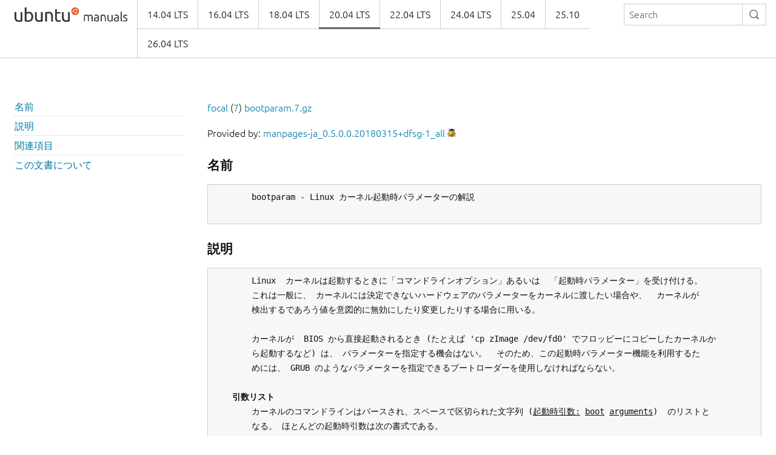

--- FILE ---
content_type: text/html
request_url: https://manpages.ubuntu.com/manpages/focal/ja/man7/bootparam.7.html
body_size: 26198
content:
<!doctype html>
<html lang="en" dir="ltr">
  <head>
    <meta charset="UTF-8" />
    <meta name="author" content="Canonical" />
    <meta name="viewport" content="width=device-width, initial-scale=1" />
    <meta name="theme-color" content="#E95420" />
    <title>Ubuntu Manpage:

       bootparam - Linux カーネル起動時パラメーターの解説
    </title>
    <link rel="stylesheet" href="https://assets.ubuntu.com/v1/vanilla-framework-version-1.8.1.min.css" />
    <link rel="stylesheet" href="/assets/css/styles.css"/>
    <link rel="icon" type="image/png" href="https://assets.ubuntu.com/v1/cb22ba5d-favicon-16x16.png" sizes="16x16" />
    <link rel="icon" type="image/png" href="https://assets.ubuntu.com/v1/49a1a858-favicon-32x32.png" sizes="32x32" />
    <link rel="apple-touch-icon" sizes="144x144" href="https://assets.ubuntu.com/v1/3361409d-apple-touch-icon-144x144-precomposed.png" />
    <link rel="apple-touch-icon" sizes="114x114" href="https://assets.ubuntu.com/v1/5fe4d3c8-apple-touch-icon-114x114-precomposed.png" />
    <link rel="apple-touch-icon" sizes="72x72" href="https://assets.ubuntu.com/v1/09460d9a-apple-touch-icon-72x72-precomposed.png" />
    <link rel="apple-touch-icon" href="https://assets.ubuntu.com/v1/cc66da65-apple-touch-icon.png" />
  </head>
  <body>
    <header id="navigation" class="p-navigation">
      <div class="row">
        <div class="p-navigation__banner">
          <div class="p-navigation__logo">
            <a class="p-navigation__link" href="/">
              <img class="p-navigation__image" src="https://assets.ubuntu.com/v1/b93fecb3-ubuntu-manuals-lockup.svg" alt="">
            </a>
          </div>
          <a href="#navigation" class="p-navigation__toggle--open" title="menu">Menu</a>
          <a href="#navigation-closed" class="p-navigation__toggle--close" title="close menu">Close menu</a>
        </div>
        <nav class="p-navigation__nav" role="menubar">
          <form class="p-search-box" method="get" action="/cgi-bin/search.py">
            <input class="p-search-box__input" name="q" placeholder="Search" required="" type="search">
            <button type="reset" class="p-search-box__reset" alt="reset"><i class="p-icon--close"></i></button>
            <button type="submit" class="p-search-box__button" alt="search"><i class="p-icon--search"></i></button>
          </form>
          <span class="u-off-screen">
            <a href="#main-content">Jump to main content</a>
          </span>
          <ul class="p-navigation__links" role="menu" id="navigation-container"></ul>
        </nav>
      </div>
    </header>
    <div id="main-content">
      <section class="p-strip is-bordered">
        <div class="row">
          <div class="col-3 u-hide--small u-hide" id="toc">
          </div>
          <div id="tableWrapper">
            <p id="distroAndSection"></p>

Provided by: <a href='https://launchpad.net/ubuntu/focal/+package/manpages-ja'>manpages-ja_0.5.0.0.20180315+dfsg-1_all</a> <a href='https://bugs.launchpad.net/ubuntu/+source/manpages-ja/+filebug-advanced' title='Report a bug in the content of this documentation'><img src='/assets/img/bug.png' alt='bug' border=0></a><br><br><pre>
</pre><h4><b>名前</b></h4><pre>
       bootparam - Linux カーネル起動時パラメーターの解説

</pre><h4><b>説明</b></h4><pre>
       Linux  カーネルは起動するときに「コマンドラインオプション」あるいは  「起動時パラメーター」を受け付ける。
       これは一般に、 カーネルには決定できないハードウェアのパラメーターをカーネルに渡したい場合や、  カーネルが
       検出するであろう値を意図的に無効にしたり変更したりする場合に用いる。

       カーネルが  BIOS から直接起動されるとき (たとえば 'cp zImage /dev/fd0' でフロッピーにコピーしたカーネルか
       ら起動するなど) は、 パラメーターを指定する機会はない。  そのため、この起動時パラメーター機能を利用するた
       めには、 GRUB のようなパラメーターを指定できるブートローダーを使用しなければならない。

   <b>引数リスト</b>
       カーネルのコマンドラインはパースされ、スペースで区切られた文字列 (<u>起動時引数:</u> <u>boot</u> <u>arguments</u>)  のリストと
       なる。 ほとんどの起動時引数は次の書式である。

           name[=value_1][,value_2]...[,value_10]

       ここで 'name' は、それに対応する値がカーネルのどの部分に渡されるものなのかを 識別するための、他と重ならな
       いキーワードである。  書式中の 10 という制限は実際に存在する。 現在のコードは、キーワードひとつあたり、コ
       ンマで区切られたパラメーターを  10  個までしか取り扱うことができない。  (しかし、事情が非常に複雑な場合に
       は、同じキーワードを再度利用して 10 個以上のパラメーターを与えることができるかもしれない。 対象となるハー
       ドウェアの設定関数がそれをサポートしていれば、だが。)

       カーネルコマンドラインの識別はほとんどがカーネルソースファイル  <u>init/main.c</u> に書かれている。 最初に、カー
       ネルは 'root=', 'nfsroot=', 'nfsaddrs=', 'ro', 'rw', 'debug', 'init' といった特別な引数があるかをチェック
       する。 これらの意味については後述する。

       カーネルは次に設定関数のリスト (配列 bootsetups に含まれている) をスキャンし、 指定された引数文字列 (例え
       ば 'foo') が 特定のデバイスやカーネルの一部に対する設定関数 ('foo_setup()')  に関連付けられているかを調べ
       る。 例えばカーネルに foo=3,4,5,6 のようなパラメーターを与えたとすると、 カーネルは配列 bootsetups を調べ
       て、 'foo' が登録されているか調べる。 登録されていたら、'foo' に対応する設定関数 ('foo_setup()') をコール
       し、 カーネルコマンドラインに与えられた引数である 3, 4, 5, 6 を設定関数に渡す。

       'foo=bar'  という形式の引数のうち、 上記のように設定関数に受け入れられなかったものは、 環境変数と解釈され
       て設定される。 (あまり役に立たない?) 例としては、'TERM=VT100' がある。

       カーネルによって処理されず、環境変数としても解釈されなかった 残りの引数は、プロセス 1  に渡されることにな
       る。 通常このプロセス 1 は <b><a href="../man1/init.1.html">init</a></b>(1) プログラムである。 <u>init</u> プロセスに渡される引数で最もよく使われるのは、
       'single'  というキーワードである。 これを指定すると init はシングルユーザーモードでコンピュータを起動し、
       通常使われるデーモンは一切起動しない。 システムにインストールされている <b><a href="../man1/init.1.html">init</a></b>(1) が どんな引数を受け付ける
       かは、 マニュアルページで調べること。

   <b>一般的な、デバイス固有ではない起動時引き数</b>
       <b>'init=...'</b>
              カーネルが実行する初期コマンドを設定する。  この指定がなされなかったり、指定したコマンドが見つから
              なかった場合には、 カーネルは <u><a href="file:/sbin/init">/sbin/init</a></u>, <u><a href="file:/etc/init">/etc/init</a></u>, <u>/bin/init</u>, <u><a href="file:/bin/sh">/bin/sh</a></u> の順で実行を試み、すべてに
              失敗したら panic を起こす。

       <b>'nfsaddrs=...'</b>
              nfs  のブートアドレスを指定した文字列に設定する。 このブートアドレスはネットワークブートの場合に用
              いられる。

       <b>'nfsroot=...'</b>
              nfs    ルートの名前を設定する。    この文字列の先頭が     '/'、','、数字のいずれでもでないときは、
              '/tftpboot/' が先頭に付加される。 この名前はネットワークブートの場合に用いられる。

       <b>'no387'</b>
              (カーネルのコンパイル時に <b>CONFIG_BUGi386</b> が指定されたときのみ有効。)  一部の i387 コプロセッサチッ
              プには、  32 ビットプロテクトモードでの使用時に生じるバグがある。 例えば初期の ULSI-387 チップは、
              浮動小数点演算を行なうと確実にロックアップしてしまう。 この起動時引数 'no387' を指定すると、 Linux
              はコプロセッサがあってもそれを無視するようになる。  なおもちろん、カーネルコンパイル時に浮動小数点
              演算をエミュレートする (kernel math emulation) 指定をしなければならない!

       <b>'no-hlt'</b>
              (カーネルのコンパイル時に <b>CONFIG_BUGi386</b> が指定されたときのみ有効。)  初期の i486DX-100 チップの一
              部では   'hlt'  命令に問題があって、  この命令を使うとオペレーティングモードに正しく戻って来ない。
              'no-hlt' を指定すれば、Linux はアイドリング時に CPU を停止 (halt) するかわりに無限ループを実行する
              ようになる。 これによって、そのようなバグのあるチップでも Linux を使用できる。

       <b>'root=...'</b>
              起動時にルートファイルシステムとして使われるデバイスをカーネルに指定する。  デフォルトはコンパイル
              時に決定され、  通常はカーネルを構築したシステムのルートデバイスになる。 この値を無効にして、 例え
              ば 2 番目のフロッピーディスクドライブをルートデバイスに指定する場合は、 'root=/dev/fd1' とする。

              ルートデバイスの指定にはシンボル形式と数値形式を用いることができる。          シンボル形式の場合は
              <u>/dev/XXYN</u>  という書式で指定する。 XX にはデバイスタイプを指定する。 Y にはドライブレターもしくはド
              ライブ番号、 N には (フロッピーディスクを除く) ディスクの パーティション番号を 10 進数の数値で指定
              する。 (ST-506 互換ハードディスクではデバイスタイプが 'hd' で Y の範囲は 'a' から 'd'、 SCSI  ディ
              スクは 'sd' で Y は 'a' から 'e'、 Atari ACSI ディスクは 'ad' で Y は 'a' から 'e'、 Syquest EZ135
              パラレルポートリムーバブルディスクは  'ez'  で  Y  は 'a' のみ、 XT ディスクは 'xt' で Y は 'a' か
              'b'、 フロッピーディスクは 'fd' で Y にはドライブ番号を指定する。 fd0 は DOS の 'A:'、fd1 は  'B:'
              に対応している。  パーティションは存在しないので N は指定しない。)  最新のカーネルでは、他にも次の
              ような多くのデバイスタイプを指定できる (ほとんどは CD-ROM  だが):  nfs,  ram,  scd,  mcd,  cdu535,
              aztcd, cm206cd, gscd, sbpcd, sonycd, bpcd。 (nfs はネットワークブートに、ram は RAM ディスクを使用
              する場合に用いる。)

              なお、これらはファイルシステム上でのデバイスの指定方法とは全く関係ない。  '<a href="file:/dev/">/dev/</a>' を用いるのは単に
              慣習に過ぎない。

              扱いにくいし移植性も良くないが、 上記のデバイスを major/minor 番号の数値で指定してもよい。 (例えば
              <u>/dev/sda3</u> は major 番号 8、minor 番号 3 なので、 'root=0x803' と記述できる。)

       <b>'rootdelay='</b>
              このパラメーターは root ファイルシステムのマウントを行う前に停止する遅延時間 (秒単位) を指定する。

       <b>'rootflags=...'</b>
              このパラメーターは root ファイルシステムのマウントオプション文字列を指定する (<b><a href="../man5/fstab.5.html">fstab</a></b>(5) も参照)。

       <b>'rootfstype=...'</b>
              'rootfstype' オプションが指定されると、 カーネルは、  指定されたタイプであるとみなしてルートファイ
              ルシステムをマウントする。  このオプションは、 例えば、ext3 ファイルシステムを ext2 としてマウント
              し、 ルートファイルシステムのジャーナルを削除する場合に便利である。 こうすると、  別のメディアから
              マシンを起動することなく ext3 から ext2 へ戻すことができる。

       <b>'ro'</b> と <b>'rw'</b>
              'ro'  オプションは、 ルートファイルシステムを 「読み出し専用」でマウントするようカーネルに指示し、
              fsck   プログラムがファイルシステムの矛盾を検査できるようにする。   ファイルシステムが「読み書き可
              能」として再マウントされる (つまり 'mount -w -n -o remount /') までの間は、 いかなるプロセスもこの
              ファイルシステム上のファイルに書き込むことはできない。 (<b><a href="../man8/mount.8.html">mount</a></b>(8) も参照。)

              rw  オプションはルートファイルシステムを 「読み書き可能」でマウントするようカーネルに指示する。 こ
              ちらがデフォルトである。

       <b>'resume=...'</b>
              このオプションは、  マシンを休止状態  (ハイバネーション)  から再起動する際の、ディスク上に保存した
              データの起動位置をカーネルに指示する。  通常は、スワップパーティションやスワップファイルと同じであ
              る。例えば、

                  resume=/dev/hda2

       <b>'reserve=...'</b>
              デバイスの自動検出から I/O ポートを保護するために用いる。 コマンドの形式は以下の通り。

                  <b>reserve=</b><u>iobase,extent[,iobase,extent]...</u>

              機種によっては、 デバイスドライバによるデバイスの自動検出を、 特定の範囲に対しては禁止しなければな
              らないことがある。 ハードウェアが検出動作によって深刻な問題を引き起こす場合や、 誤認識される可能性
              がある場合、 また単にカーネルにハードウェアを初期化させたくない場合などがありうるだろう。

              この起動時引数 reserve は、自動検出の対象外とする  I/O  ポートの範囲を指定する。  デバイスドライバ
              は、  他の起動時引数によって明示的に指定されない限り、  予約された範囲に対して自動検出動作を行わな
              い。

              例えばブート時のコマンドラインに

                  reserve=0x300,32  blah=0x300

              と指定すると、'blah' を除くすべてのデバイスドライバは 0x300 から 0x31f  の範囲を自動検出の対象外と
              する。

       <b>'mem=...'</b>
              搭載されているメモリーの量を返す BIOS コールは PC の仕様で定義されているが、これは最大 64MB までし
              か返すことができない。  Linux  は搭載メモリーの量を調べるために、 起動時にこの BIOS コールを使用す
              る。 もし 64MB 以上の RAM を搭載している場合は、 この起動時引数を用いて 実際のメモリー容量を Linux
              に知らせることができる。 値は 10 進数または 16 進数 (先頭に 0x を付加) の数値で指定し、 1024  倍を
              表す  'k' または 1048576 倍を表す 'M' を末尾に付加できる。 以下は Linus による 'mem=' パラメーター
              の解説である。

                   カーネルは 'mem=xx' パラメーターとして どんな値を指定してもそれをそのまま受け入れる。  だから
                   それが嘘だとわかったら、  遅かれ早かれひどいクラッシュをするだろう。 パラメーターはアクセスし
                   うる最も高位の RAM アドレスを指示する。 だから例えば 'mem=0x1000000' っていうのは 16MB のメモ
                   リーがある、という意味になる。 96MB のマシンなら 'mem=0x6000000' だ。

                   <b>注意</b>: マシンによってはメモリーの最上位の領域を BIOS のキャッシュやら何やらの ために使っている
                   ことがあるから、 実際には 96MB をフルにアドレスすることはできないかもしれない。  逆の場合もあ
                   る。 いくつかのチップセットでは、 BIOS 領域に入っている物理メモリーを最上位のメモリーのさらに
                   上にマップする。  よって最上位のメモリーはたとえば  96MB + 384kB なんて値になるかもしれない。
                   linux に実際より多いメモリーを教えてしまったとしたら、 まずいことが起きるだろう。  すぐにでは
                   ないかもしれないけど、ゆくゆくは確実にね。

              また、起動時引数に  'mem=nopentium' を指定すると、 pentium とそれ以降の CPU を使った IA32 システム
              用に設定されたカーネルで 4MB のページテーブルを無効にすることができる。

       <b>'panic=N'</b>
              デフォルトでは、カーネルはパニックの後リブートしない。 このオプションを用いて (N を 0 より大きな値
              とすれば)  N  秒後にリブートするようになる。  この値は、起動後に以下のようにして設定することもでき
              る。

                  echo N &gt; <a href="file:/proc/sys/kernel/panic">/proc/sys/kernel/panic</a>

       <b>'reboot=[warm|cold][,[bios|hard]]'</b>
              (カーネルコンパイル時に  <b>CONFIG_BUGi386</b>  が指定されたときのみ有効。)  カーネルバージョン 2.0.22 か
              ら、 リブートのデフォルトはコールドブートになった。 以前のデフォルトであるウォームブートをするには
              'reboot=warm' と指定しなければならない。 (ある種のハードウェアをリセットするにはコールドブートが必
              要になるが、 ディスクキャッシュにある書き込んでいないデータは破壊される。 ウォームブートでは、より
              素早くリブートできる。)  デフォルトではリブートは 'hard' で行われる。 すなわちリセットラインに low
              を出力するようキーボードコントローラーに要求して、 リブートを行う。 しかし一部のマザーボードではこ
              れができない。 'reboot=bios' オプションを指定すると、 代わりに BIOS を経由するようになる。

       <b>'nosmp'</b> と <b>'maxcpus=N'</b>
              (カーネルのコンパイル時に __SMP__ が指定されたときのみ有効。)  コマンドラインオプションに  'nosmp'
              または   'maxcpus=0'   を指定すると、   SMP   (Symmetric  Multi  Processing)  を完全に無効にする。
              'maxcpus=N' オプションは、 SMP モードで有効にする CPU の最大数を N に制限する。

   <b>カーネル開発者用の起動時引数</b>
       <b>'debug'</b>
              カーネルが出力するメッセージはカーネルログデーモン klogd  に渡され、  ディスクに記録できるようにな
              る。  プライオリティが <u>console_loglevel</u> のメッセージはコンソールにも表示される。 (これらのレベルに
              ついては、<u>&lt;linux/kernel.h&gt;</u> を参照。)  デフォルトではこの変数は、  デバッグメッセージよりも重要なあ
              らゆるメッセージを記録するよう設定されている (デバッグメッセージは含まない)。 この起動時引数を指定
              すると、  カーネルはプライオリティが  DEBUG のメッセージも出力するようになる。 <u>console_loglevel</u> も
              klogd にオプションを渡せば実行時に設定できる。 <b><a href="../man8/klogd.8.html">klogd</a></b>(8)  を参照。

       <b>'profile=N'</b>
              カーネルがどこで CPU サイクルを消費しているか調べたい場合には、 カーネルのプロファイリング機能を有
              効にすればこれを実現できる。 カーネルプロファイリングは、変数 <u>prof_shift</u> を 0 以外の値にセットする
              と有効になる。 この値はコンパイル時に <b>CONFIG_PROFILE</b> で指定するか、 この 'prifile=N'  オプションで
              指定できる。   <u>prof_shift</u>   の値は   N   が指定されれば   N   となり、N   が指定されなかった場合は
              <b>CONFIG_PROFILE_SHIFT</b> の値が用いられる。 どちらも指定されなければデフォルト値の 2 が用いられる。 こ
              の変数が重要なのは、 カーネルプロファイリングの粒度を決定するところにある。 すなわち、各クロックの
              割込みごとに、システムがカーネルコードを実行していれば、  以下のようにカウンターの値がインクリメン
              トされる。

                  profile[address &gt;&gt; prof_shift]++;

              生のプロファイリング情報は、  <u>/proc/profile</u> から見ることができるが、readprofile.c のような情報を加
              工するツールを使ったほうが良いだろう。 <u>/proc/profile</u> に任意のデータを書込むと、 カウンターはリセッ
              トされる。

       <b>'swap=N1,N2,N3,N4,N5,N6,N7,N8'</b>
              カーネルのスワップアルゴリズムをコントロールする     次の     8     つのパラメーターをセットする。
              max_page_age,  page_advance,  page_decline,  page_initial_age, age_cluster_fract, age_cluster_min,
              pageout_weight, bufferout_weight.  これはカーネルをチューンする人のためのオプションである。

       <b>'buff=N1,N2,N3,N4,N5,N6'</b>
              カーネルのバッファーメモリー管理をコントロールする    次の    6     つのパラメーターをセットする。
              max_buff_age, buff_advance, buff_decline, buff_initial_age, bufferout_weight, buffermem_grace.  こ
              れはカーネルをチューンする人のためのオプションである。

   <b>RAM</b> <b>ディスク関連の起動時引数</b>
       (カーネルのコンパイル時に  <b>CONFIG_BLK_DEV_RAM</b> オプションが指定されたときのみ有効。)  一般的には、Linux で
       RAM  ディスクを使用するのはあまり良い考えではない。  システムに任せておけばもっと効率的にメモリーを使用す
       る。 しかしブート時 (またはブートフロッピーの作成中) には、 フロッピーの内容を RAM ディスクにロードすると
       便利かもしれない。  メインディスクがアクセス可能になる前に、  (ファイルシステムやハードウェアに関する) モ
       ジュールをいくつかロードしなければならないシステムもあるだろう。

       Linux のバージョン 1.3.48 において、 RAM ディスクの取り扱いが根底から変化した。  それ以前までは、メモリー
       は静的に割り当てられ、 'ramdisk=N' パラメーターでそのサイズを指定していた (この値はコンパイル時にカーネル
       イメージに指定することもできた)。  現在は RAM ディスクはバッファーキャッシュを使用しており、 動的に拡張さ
       れる。        新しい        RAM        ディスクの動作に関する多くの情報が、        カーネルソースファイル
       <u>Documentation/blockdev/ramdisk.txt</u> (古いカーネルでは <u>Documentation/ramdisk.txt</u>) にある。

       4 つのパラメーターがある。論理値をとるものが 2 つ、整数値をとるものが 2 つ。

       <b>'load_ramdisk=N'</b>
              N=1 なら RAM ディスクをロードする。N=0 ならロードしない (デフォルト)。

       <b>'prompt_ramdisk=N'</b>
              N=1 ならフロッピー挿入を促すプロンプトを出す (デフォルト)。 N=0  ならプロンプトを出さない。  (従っ
              て、このパラメーターを指定する必要はまず無いであろう。)

       <b>'ramdisk_size=N'</b> もしくは (古い形式の) <b>'ramdisk=N'</b>
              ラムディスクの最大サイズを N kB (キロバイト) にセットする。 省略時は 4096 (4 MB)。

       <b>'ramdisk_start=N'</b>
              開始ブロック番号  (フロッピー先頭からのオフセットで指定した RAM ディスクの開始点)  を N にセットす
              る。 これはカーネルイメージのあとに RAM ディスクイメージを置く場合に必要となる。

       <b>'noinitrd'</b>
              (カーネルのコンパイル時に <b>CONFIG_BLK_DEV_RAM</b> と  <b>CONFIG_BLK_DEV_INITRD</b>  が指定されているときのみ有
              効。)   最近は  initrd を使用するようにカーネルをコンパイルできる。 このオプションが指定されると、
              ブートプロセスはカーネルと RAM ディスクをロードし、 カーネルは initrd を「普通の」 RAM  ディスクに
              変換し、  この  RAM ディスクがルートデバイスとして「読み書き可能」でマウントされる。 次に <u>/linuxrc</u>
              が実行される。  その後「真の」ルートファイルシステムがマウントされ、   initrd   ファイルシステムは
              <u>/initrd</u>  に移される。  最後に通常のブートシーケンス  (具体的には <u><a href="file:/sbin/init">/sbin/init</a></u> の呼び出し) が実行され
              る。

              initrd に関する詳細な解説はカーネルソースファイル <u>Documentation/initrd.txt</u> を参照。

              'noinitrd' オプションを用いると、 カーネルは (initrd 動作を行うようにコンパイルされている場合でも)
              上記の動作を行なわず、代わりに initrd のデータを <u>/dev/initrd</u> に残す。  (このデバイスは一度しか使え
              ない。   データは、そのデータを使った最後のプロセスが  <u>/dev/initrd</u>  をクローズするとすぐに解放され
              る。)

   <b>SCSI</b> <b>デバイス用の起動時引数</b>
       この節における用語：

       <u>iobase</u> -- SCSI ホストアダプターが占有する I/O ポートの先頭アドレス。 16 進表記で指定し、通常  0x200  から
       0x3ff の範囲に位置する。

       <u>irq</u>  --  カードが利用するハードウェア割り込み。有効な値はカードに よって異なるが、通常は 5, 7, 9, 10, 11,
       12, 15 である。 これ以外の値は通常、IDE ハードディスク、フロッピー、 シリアルポートといった一般的な周辺機
       器によって使用される。

       <u>scsi-id</u> -- SCSI バス上のホストアダプターが自分自身を識別するために使用する ID 番号。 この値を変更できるホ
       ストアダプターもごく希に存在するが、 ほとんどはアダプター内部で固定されている。  よく使われるデフォルト値
       は 7 であるが、Seagate もしくは Future Domain 製の TMC-950 ボードでは 6 が使われる。

       <u>parity</u>  -- SCSI ホストアダプターが取り付けられたデバイスとの通信に際して パリティ値を必要とするかどうか。
       1 を指定するとパリティチェックが有効になり、 0 でパリティチェックが無効になる。  しかし、すべてのデバイス
       がこの起動時引数によるパリティの選択を サポートするわけではない。

       <b>'max_scsi_luns=...'</b>
              SCSI デバイスは複数の「サブデバイス」を自分自身の内部に持つことができる。 最もよくある例として、一
              時に  1  枚以上のディスクを扱うことができる (チェンジャー機能付の) SCSI CD-ROM がある。 それぞれの
              CD はそのデバイスの 「論理ユニット番号 (LUN)」によって特定される。 しかしほとんどのデバイス  (例え
              ばハードディスクやテープドライブ) は、 LUN 番号 0 が割り当てられた、ただひとつのデバイスからなる。

              設計が不十分な  SCSI  デバイスでは  0  以外の LUN 番号への自動検出を 扱えないことがある。 したがっ
              て、コンパイル時に <b>CONFIG_SCSI_MULTI_LUN</b> オプションが指定されていないと、 最近のカーネルではデフォ
              ルトでは LUN 番号 0 のみを検出する。

              起動時に調べる LUN 番号を指定する場合、起動時引数として 'max_scsi_luns=n' を指定する。n は 1  から
              8 の間で指定する。 n=1 以上の値を使用しないようにすれば、 このようないかれた機械にひどい目にあわさ
              れずにすむだろう。

       <b>SCSI</b> <b>テープドライブの設定</b>
              SCSI テープドライバの起動時設定の一部は以下のようにして行なうことができる。

                  <b>st=</b><u>buf_size[,write_threshold[,max_bufs]]</u>

              最初の 2 つの数字は kB 単位で指定する。 <u>buf_size</u> のデフォルトは 32kB である。上限は 16384kB まで指
              定できる。 <u>write_threshold</u> はデータ書き出しの閾値で、 バッファーのデータのサイズがこの値を越えると
              データはテープに書き出される。  デフォルト値は 30kB である。 バッファー数の最大値 (<u>max_bufs</u>)  は検
              出されたドライブの数によって変化するが、デフォルトは 2 である。 使用例を以下に示す。

                  st=32,30,2

              詳細は     Linux      カーネルソース内の      <u>Documentation/scsi/st.txt</u>      (古いカーネルの場合は
              <u>drivers/scsi/README.st</u>) に書かれている。

       <b>Adaptec</b> <b>aha151x,</b> <b>aha152x,</b> <b>aic6260,</b> <b>aic6360,</b> <b>SB16-SCSI</b> <b>の設定</b>
              aha     に続く番号はカードを表し、     aic    に続く番号はカードに搭載されている実際のチップを表す
              (Soundblaster-16 SCSI も後者に含まれる)。

              SCSI ホストの検出コードは、 インストールされている BIOS を探す。  見つからないと、カードは検出でき
              ない。 この場合は以下のように起動時引数を指定することになる。

                  <b>aha152x=</b><u>iobase[,irq[,scsi-id[,reconnect[,parity]]]]</u>

              もしドライバのコンパイル時にデバッグオプションを指定していた場合は、  6 番目の値でデバッグレベルを
              指定できる。

              すべてのパラメーターは、このセクションの最初で説明した通りである。 <u>reconnect</u> に 0 以外の値を指定す
              ると、デバイスを切断したり接続したりできる。 以下に例を示す。

                  aha152x=0x340,11,7,1

              パラメーターは必ず上記の順番どおりに指定されなければならない。 例えば、パリティ (parity)  を設定し
              たい場合には、 iobase, irq, scsi-id, reconnect も同時に指定する必要がある。

       <b>Adaptec</b> <b>aha154x</b> <b>の設定</b>
              aha1542  シリーズのカードは  i82077  フロッピーディスクコントローラーをボードに搭載している。 一方
              aha1540 シリーズのカードは搭載していない。 これらは共にバスマスタカードであり、 他のデバイスとバス
              を共有する際に、 どのくらい「フェアに」振る舞うかを指定するパラメーターがある。 起動時引数は以下の
              ようにして指定する。

                  <b>aha1542=</b><u>iobase[,buson,busoff[,dmaspeed]]</u>

              有効な iobase の値は次の通り。 0x130, 0x134, 0x230, 0x234, 0x330, 0x334。 クローンカードの中には他
              の値を指定できるものもある。

              <u>buson</u>, <u>busoff</u> 値はカードがISA バスを占有する時間をマイクロ秒単位で指定する。 省略時はそれぞれ 11us
              on と 4us off になっているので、 他のカード (例えば ISA LANCE イーサネットカード) も ISA  バスにア
              クセスできる。

              <u>dmaspeed</u>  値は  DMA  (Direct  Memory  Access) 転送速度を MB/s 単位で設定する。 省略時は 5MB/s であ
              る。新しいリビジョンのカードでは、 この値を使ったソフトウェアによる設定ができる。 古いカードはジャ
              ンパ設定を必要とする。 マザーボードが対応していれば最大 10MB/s まで指定可能である。 5MB/s 以上の値
              を使う場合は注意して実験してからにすること。

       <b>Adaptec</b> <b>aha274x,</b> <b>aha284x,</b> <b>aic7xxx</b> <b>の設定</b>
              これらのボードは以下の形式で指定する。

                  <b>aic7xxx=</b><u>extended,no_reset</u>

              <u>extended</u> 値が 0 以外の時は、大容量ディスク用の拡張変換が有効になる。 <u>no_reset</u> 値を 0  以外の値にす
              ると、ホストアダプターの検出時に、 ドライバによる SCSI バスの初期化を行わない。

       <b>AdvanSys</b> <b>SCSI</b> <b>ホストアダプターの設定</b> <b>('advansys=')</b>
              AdvanSys ドライバはカードの検出先として 4 つの I/O アドレスを受け付ける。 EISA や PCI カードではこ
              れらを指定しても全く効果が無い。  ISA 及び VLB カードの検出に対してのみ用いられる。 さらに、デバッ
              グオプション付きでドライバがコンパイルされている場合、  デバッグ情報の出力レベルとして  0xdeb[0-f]
              パラメーターを追加できる。 0-f によりデバッグメッセージの情報のレベルを 16 段階で指定する。

       <b>AM53C974</b>
              構文は以下の通り。

                  <b>AM53C974=</b><u>host-scsi-id,target-scsi-id,max-rate,max-offset</u>

       <b>BusLogic</b> <b>SCSI</b> <b>ホストアダプターの設定</b> <b>('BusLogic=')</b>

              構文は以下の通り。
                  <b>BusLogic=</b><u>N1,N2,N3,N4,N5,S1,S2,...</u>

              Buslogic                    のコマンドラインパラメーターに関する詳細な議論はカーネルソースファイル
              <u>drivers/scsi/BusLogic.c</u> を参照すること。 以下はこれを非常におおざっぱに要約したものである。

              パラメーター N1 から N5 までは整数である。 パラメーター S1 以降は文字列である。 N1  はホストアダプ
              ターが存在する  I/O アドレス。 N2 はタグキューイングをサポートするデバイスに対して使用するキューの
              深さ。 N3 はバス安定時間 (BST)  を秒単位で指定する。  これはホストアダプターのハードリセットにより
              SCSI  バスをリセットしてから SCSI コマンドの発行を開始するまでの待ち時間である。 N4 はローカルオプ
              ション (ひとつのホストアダプター用)。 N5 はグローバルオプション (すべてのホストアダプター用)。

              文字列オプションは以下の動作を制御する:  タグキューイング  (TQ:Default,   TQ:Enable,   TQ:Disable,
              TQ:&lt;Per-Target-Spec&gt;)、   エラー復帰   (ER:Default,   ER:HardReset,   ER:BusDeviceReset,  ER:None,
              ER:&lt;Per-Target-Spec&gt;)、 ホストアダプターの検出 (NoProbe, NoProbeISA, NoSortPCI)。

       <b>EATA/DMA</b> <b>の設定</b>
              検出対象にする I/O ポートのデフォルトのリストは以下のようにして変更できる。

                  <b>eata=</b><u>iobase,iobase,...</u><b>.</b>

       <b>Future</b> <b>Domain</b> <b>TMC-16x0</b> <b>の設定</b>
              構文は以下の通り。

                  <b>fdomain=</b><u>iobase,irq[,adapter_id]</u>

       <b>Great</b> <b>Valley</b> <b>Products</b> <b>(GVP)</b> <b>SCSI</b> <b>コントローラーの設定</b>
              構文は以下の通り。

                  <b>gvp11=</b><u>dma_transfer_bitmask</u>

       <b>Future</b> <b>Domain</b> <b>製</b> <b>TMC-8xx,</b> <b>TMC-950</b> <b>の設定</b>
              構文は以下の通り。

                  <b>tmc8xx=</b><u>mem_base,irq</u>

              <u>mem_base</u>  にはカードが使用するメモリーマップ  I/O  の領域を指定する。  通常は次の値のどれかである:
              0xc8000, 0xca000, 0xcc000, 0xce000, 0xdc000, 0xde000。

       <b>IN2000</b> <b>の設定</b>
              構文は以下の通り。

                  <b>in2000=</b><u>S</u>

              S はコンマ区切りの文字列で、各項目は keyword[:value] 形式で指定する。 指定できるキーワードは以下の
              通り。 ioport:addr, noreset, nosync:x, period:ns, disconnect:x, debug:x, proc:x。 これらのパラメー
              ターの機能についてはカーネルソースファイル <u>drivers/scsi/in2000.c</u> を参照。

       <b>NCR5380</b> <b>および</b> <b>NCR53C400</b> <b>の設定</b>
              この起動時引数は以下の書式で指定する。

                  <b>ncr5380=</b><u>iobase,irq,dma</u>

              または

                  <b>ncr53c400=</b><u>iobase,irq</u>

              カードが  IRQ を使用しない場合は、 255 (0xff) を指定すれば無効にできる。 IRQ に 254 を指定すると自
              動検出する。 詳細は Linux カーネルソース内の <u>Documentation/scsi/g_NCR5380.txt</u>  (古いカーネルの場合
              は <u>drivers/scsi/README.g_NCR5380</u>)  に書かれている。

       <b>NCR53C8xx</b> <b>の設定</b>
              構文は以下の通り。

                  <b>ncr53c8xx=</b><u>S</u>

              S はコンマ区切りの文字列で、各項目は keyword[:value] 形式で指定する。 指定できるキーワードは以下の
              通り。  mpar  (master_parity), spar (scsi_parity), disc (disconnection), specf (special_features),
              ultra  (ultra_scsi),  fsn  (force_sync_nego),  tags  (default_tags),  sync  (default_sync),   verb
              (verbose), debug (debug), burst (burst_max)。 これらのオプションの機能についてはカーネルソースファ
              イル <u>drivers/scsi/ncr53c8xx.c</u> を参照すること。

       <b>NCR53c406a</b> <b>の設定</b>
              構文は以下の通り。

                  <b>ncr53c406a=</b><u>iobase[,irq[,fastpio]]</u>

              割り込み無しで動作するモードには irq に 0 を指定する。 高速 PIO モードは fastpio に 1 を指定し、低
              速モードは 0 を指定する。

       <b>Pro</b> <b>Audio</b> <b>Spectrum</b> <b>の設定</b>
              PAS16  は  NC5380 SCSI チップを使用しており、 最近のモデルはジャンパレスの設定をサポートしている。
              起動時引数の書式は以下の通り。

                  <b>pas16=</b><u>iobase,irq</u>

              唯一の違いとして、 IRQ に 255 を指定すれば割り込みを使用しないようドライバに指示できる (パフォーマ
              ンスは低下する)。 通常 iobase は 0x388 である。

       <b>Seagate</b> <b>製</b> <b>ST-0x</b> <b>の設定</b>
              カードが起動時に認識されない場合は以下のような指定が必要になるだろう。

                  <b>st0x=</b><u>mem_base,irq</u>

              <u>mem_base</u>  にはカードが使用するメモリーマップ  I/O  の領域を指定する。  通常は次の値のどれかである:
              0xc8000, 0xca000, 0xcc000, 0xce000, 0xdc000, 0xde000。

       <b>Trantor</b> <b>製</b> <b>T128</b> <b>の設定</b>
              このカードも NCR5380 チップを利用しており、 以下のオプションを受け付ける。

                  <b>t128=</b><u>mem_base,irq</u>

              有効な <u>mem_base</u> の値は次の通りである: 0xcc000, 0xc8000, 0xdc000, 0xd8000。

       <b>UltraStor</b> <b>製</b> <b>14F/34F</b> <b>の設定</b>
              検出対象にする I/O ポートのデフォルトのリストは以下のようにして変更できる。

                  <b>eata=</b><u>iobase,iobase,...</u><b>.</b>

       <b>WD7000</b> <b>の設定</b>
              構文は以下の通り。

                  <b>wd7000=</b><u>irq,dma,iobase</u>

       <b>Commodore</b> <b>Amiga</b> <b>製</b> <b>A2091/590</b> <b>SCSI</b> <b>コントローラーの設定</b>
              構文は以下の通り。

                  <b>wd33c93=</b><u>S</u>

              S はコンマ区切りの文字列で、各項目は keyword[:value] 形式で指定する。 認識されるオプションは以下の
              通り。  nosync:bitmask,  nodma:x, period:ns, disconnect:x, debug:x, clock:x, next。 詳細はカーネル
              ソースファイル <u>drivers/scsi/wd33c93.c</u> を参照。

   <b>ハードディスク</b>
       <b>IDE</b> <b>Disk/CD-ROM</b> <b>ドライバのパラメーター</b>
              IDE ドライバは、 ディスクのジオメトリ指定からバグのあるコントローラーチップのサポートまで、 数多く
              のパラメーターを受け付ける。 ドライブを特定するには 'hdX=' を使う。 ここで X には 'a' から 'h'  の
              文字を指定する。

              あるドライブに特有なものではないオプションは、hd=   を前に付けて指定する。  ドライブ特有でないオプ
              ションに対してドライブ指定 ('hdX=') を前置しても問題はない。  そのオプションは期待通りそのドライブ
              に適用される。

              'hd='  は、(a,  ...,  h) のシーケンスにおいて、 まだ指定されていない次のドライブを指すためにも使え
              る。 これ以降では簡単のために 'hd=' を使って説明する。 さらに詳しい情報を得るには、Linux  カーネル
              ソース内の <u>Documentation/ide.txt</u> (古いカーネルの場合は <u>drivers/block/README.ide</u>) を参照のこと。

       <b>'hd=cyls,heads,sects[,wpcom[,irq]]'</b> <b>オプション</b>
              これらのオプションはディスクの物理的なジオメトリを指定するために使う。 最初の 3 つの値以降は省略で
              きる。  シリンダ  (cyls)、ヘッド (heads)、セクタ (sects) の各値は fdisk で用いられるものと同じであ
              る。 書き込み補正 (wpcom) 値は IDE ディスクでは無視される。 IRQ 値には、そのドライブが接続されてい
              るインターフェースが用いる  IRQ  を指定する  (本来の意味では「ドライブに特有」のパラメーターではな
              い)。

       <b>'hd=serialize'</b> <b>オプション</b>
              デュアル  IDE  インターフェースである  CMD-640 チップには設計上の問題があって、 セカンダリインター
              フェース上のドライブと プライマリインターフェース上のドライブを 同時に使用するとデータが破壊される
              ことがある。 このオプションを使用すると、 ドライバは両方のインターフェースが  同時に使用されること
              が絶対にないようにする。

       <b>'hd=dtc2278'</b> <b>オプション</b>
              このオプションは、DTC-2278D IDE インターフェースが使われている ことをドライバに伝える。 するとドラ
              イバは、DTC 特有の機能 (2 番目のインターフェースと高速転送モード)  を使用可能にするよう試みる。

       <b>'hd=noprobe'</b> <b>オプション</b>
              このドライブの自動検出をしない。 例えば

                  hdb=noprobe hdb=1166,7,17

              とすると自動検出が無効になる。 しかしドライブのジオメトリを指定しているので、 このドライブは正しい
              ブロックデバイスとして登録され、使用可能になる。

       <b>'hd=nowerr'</b> <b>オプション</b>
              ドライブによっては、書き込みエラー  (<b>WRERR_STAT</b>)   ビットがクリアできなくなることがある。 このオプ
              ションを指定すると、 このような壊れたデバイスに対する回避機能が有効になる。

       <b>'hd=cdrom'</b> <b>オプション</b>
              このオプションは、通常の IDE ハードディスクの代わりに、 ATAPI  互換の  CDROM  が続されていることを
              IDE  ドライバに伝える。 CD-ROM はたいてい自動的に認識されるが、 うまく行かない場合に試してみると良
              い。

       <b>スタンダード</b> <b>ST-506</b> <b>ディスクドライバのオプション</b> <b>('hd=')</b>
              スタンダードディスクドライバは IDE ドライバと同様のジオメトリ指定を引数にとることができる。 ただし
              受け付ける値はちょうど 3 つ (C/H/S) に限られる。  それ以上の値やそれ以下の値を指定すると、ドライバ
              は黙ってその指定を無視する。   また引数として受け入れられるのは  'hd='  の形式だけである。  つまり
              'hda=' のような指定はここでは正しくない。 書式は次の通り。

                  hd=cyls,heads,sects

              2 台のディスクが接続されてい場合は、 2 番目のディスクに対しても上記のジオメトリが設定される。

       <b>XT</b> <b>ディスクドライバのオプション</b> <b>('xd=')</b>
              これらの古い 8 bit カード (125kB/s の転送速度しかない!)   を使わなければならない不幸な人のためのオ
              プションである。 カードが認識されない場合は以下の書式で起動時引数を指定する必要があるだろう。

                  xd=type,irq,iobase,dma_chan

              type  値にはカードのメーカーを指定し、これは自動検知より優先される。  指定すべき type の値について
              は、使っているカーネルのソースファイル <u>drivers/block/xd.c</u> を調べてほしい。type はリスト <u>xd_sigs</u> の
              インデックスで、歴史と共に追加されたり削除されたりしてきた。  リストの途中での追加・削除も行われた
              ので、 その場合はすべての type 番号が変更された。 今日 (Linux 2.5.0) における type は、 0=generic;
              1=DTC  5150cx; 2,3=DTC 5150x; 4,5=Western Digital; 6,7,8=Seagate; 9=Omti; 10=XEBEC である。 ここで
              はいくつかの type に同じ指定が与えられているが、 それらは等価である。

              xd_setup() 関数は引数をチェックせず、 4 つの値がすべて指定されることを想定している。  引数を省略し
              てはならない。 例として、BIOS が無効にされた (あるいは削除された)  WD1002 コントローラーの場合を示
              す (パラメーターには XT コントローラーの「デフォルト」の値を使っている)。

                  xd=2,5,0x320,3

       <b>Syquest</b> <b>製</b> <b>EZ*</b> <b>リムーバブルディスク</b>
              構文は以下の通り。

                  <b>ez=</b><u>iobase[,irq[,rep[,nybble]]]</u>

   <b>IBM</b> <b>MCA</b> <b>バス上のデバイス</b>
       カーネルソースファイル <u>Documentation/mca.txt</u> も参照。

       <b>PS/2</b> <b>ESDI</b> <b>ハードディスク</b>
              起動時に所望のジオメトリを指定できる。

                  <b>ed=</b><u>cyls,heads,sectors.</u>

              ThinkPad-720 を使用する場合は以下のオプションを追加すること。

                  <b>tp720=1</b>.

       <b>IBM</b> <b>Microchannel</b> <b>SCSI</b> <b>サブシステムの設定</b>
              構文は以下の通り。

                  <b>ibmmcascsi=</b><u>N</u>

              N はサブシステムの <u>pun</u> (SCSI ID) を表す。

       <b>Aztech</b> <b>インターフェース</b>
              このタイプのカードの構文は以下の通り。

                  aztcd=iobase[,magic_number]

              magic_number  に  0x79 をセットすると、 ドライバはファームウェアのバージョンが分からない場合でも、
              とにかく実行を試みる。 その他の値はすべて無視される。

       <b>パラレルポート</b> <b>CD-ROM</b> <b>ドライブ</b>
              構文は以下の通り。

                  pcd.driveN=prt,pro,uni,mod,slv,dly
                  pcd.nice=nice

              ここで 'port' はベースアドレス、'pro' はプロトコル番号、'uni' はユニットセレクタ (チェインデバイス
              用)、'mod' はモード (あるいは自動的に最適のものを選ばせるには -1)、'slv'  はスレーブにしたい場合に
              1、'dly'  はポートアクセスを遅くしたい場合に小さな整数を与える。'nice' パラメーターは、 ドライバの
              アイドル CPU 時間の使い方を制御する。 ただし速度はある程度低下する。

       <b>Sony</b> <b>製</b> <b>CDU-31A</b> <b>と</b> <b>CDU-33A</b> <b>のインターフェース</b>
              この CD-ROM インターフェースは、 Pro Audio  Spectrum  サウンドカードの一部や  ソニーが供給するイン
              ターフェースカードで使われている。 構文は以下の通り。

                  cdu31a=iobase,[irq[,is_pas_card]]

              IRQ に 0 を指定すると、 ハードウェア割り込みがサポートされていないことをドライバに伝える (PAS カー
              ドにはそのようなものがある)。  使用するカードが割り込みをサポートしているなら、 ドライバによる CPU
              の負荷を減らすためにも割り込みを使用すべきである。

              <u>is_pas_card</u> には、Pro Audio Spectrum カードを使用しているときには 'PAS' を指定し、  そうでないとき
              にはなにも指定しない。

       <b>Sony</b> <b>製</b> <b>CDU-535</b> <b>インターフェース</b>
              この CD-ROM インターフェースの構文は以下の通り。

                  sonycd535=iobase[,irq]

              IRQ の値だけを指定したい場合には、 iobase 値を 0 とすれば単なる穴埋めと解釈される。

       <b>GoldStar</b> <b>インターフェース</b>
              この CD-ROM インターフェースの構文は以下の通り。

                  gscd=iobase

       <b>ISP16</b> <b>CD-ROM</b> <b>インターフェース</b>
              構文は以下の通り。

                  isp16=[iobase[,irq[,dma[,type]]]]

              (整数値 3 つと文字列 1 つの形式) type に 'noisp16' を指定すると、 インターフェースの設定は行なわれ
              ない。 type にはこの他にも 'Sanyo', 'Sony', 'Panasonic', 'Mitsumi' が指定できる。

       <b>Mitsumi</b> <b>標準インターフェース</b>
              この CD-ROM インターフェースの構文は以下の通り。

                  mcd=iobase,[irq[,wait_value]]

              <u>wait_value</u>  はドライブに問題がある場合に、 ドライバ内部のタイムアウトの指定に用いる。 コンパイル時
              の #define によって実装されるかされないかが決まる。 Mitsumi FX400 は IDE/ATAPI CD-ROM プレイヤーで
              あり、 この mcd ドライバは使用しない。

       <b>Mitsumi</b> <b>XA/マルチセッションインターフェース</b>
              これは上記と同じハードウェアだが、拡張機能がある。 構文は以下の通り。

                  mcdx=iobase[,irq]

       <b>Optics</b> <b>ストレージインターフェース</b>
              このタイプのカードの構文は以下の通り。

                  optcd=iobase

       <b>Phillips</b> <b>CM206</b> <b>インターフェース</b>
              このタイプのカードの構文は以下の通り。

                  cm206=[iobase][,irq]

              ドライバは IRQ 値として 3 から 11 まで、 I/O ポートアドレスの値として 0x300 から 0x370  を想定して
              いる。  いずれか一方、あるいは両方を指定できる。順番も問わない。 'cm206=auto' とすることにより自動
              検出もできる。

       <b>Sanyo</b> <b>インターフェース</b>
              このタイプのカードの構文は以下の通り。

                  sjcd=iobase[,irq[,dma_channel]]

       <b>SoundBlaster</b> <b>Pro</b> <b>インターフェース</b>
              このタイプのカードの構文は以下の通り。

                  sbpcd=iobase,type

              type 値には 'SoundBlaster', 'LaserMate', 'SPEA'  のうちひとつを指定できる  (大文字小文字が区別され
              る)。 iobase は CD-ROM インターフェースの値である。 カードのサウンド部の値と間違えないこと。

   <b>イーサネットデバイス</b>
       ドライバが異なると用いるパラメーターも異なるが、  すべてのドライバは、少なくとも割り込み番号  (irq)、 I/O
       ポートのベースアドレス (iobase)、名前 (name) を持つ。 最も一般的な形式は以下の通り。

           ether=irq,iobase[,param_1[,...param_8]],name

       最初の数字でない値は名前として使用される。 param_n の値はカード (ドライバ) ごとに異なる意味を持つ。  よく
       ある目的は、共有メモリーアドレスの指定、インターフェースの選択、 DMA チャネルなどである。

       このパラメーターの最もよくある利用法は、 2 番目の Ethernet カードを強制的に検出させる場合である (デフォル
       トでは 1 枚しか検出しない)。 これは簡単で、次のようにすればよい。

           ether=0,0,eth1

       この例で  IRQ と I/O ベースアドレスに 0 を指定しているのは、 ドライバに自動検出をするよう伝えているのであ
       る。

       Ethernet-HOWTO  では、複数のカードを使うやり方や、  カードやドライバに特有の  param_n  値の意味について、
       ずっと詳細に解説されている。  興味を持った読者は、この文書にあたり、 自分のカードに関して書かれているセク
       ションを参照すると良い。

   <b>フロッピーディスクドライバ</b>
       フロッピードライバのオプションは多数あり、 Linux カーネルソース内の <u>Documentation/floppy.txt</u>  (古いカーネ
       ルの場合は  <u>drivers/block/README.fd</u>)  にすべて記載されている。 以下の情報はこのファイルからとったものであ
       る。

       <b>floppy=mask,allowed_drive_mask</b>
              使ってよいドライブにかけるビットマスクを設定する。 デフォルトでは、 ユニット 0 と 1 のフロッピーコ
              ントローラーだけが許可されている。 これは、標準でないハードウェア (例えば ASUS の  PCIマザーボード
              など)  でユニット 2 や 3 にアクセスすると、 キーボードがおかしくなってしまうからである。 cmos オプ
              ション (後述) の導入によって、 このオプションはあまり使われなくなった。

       <b>floppy=all_drives</b>
              許可するドライブを示すビットマスクを、「すべてのドライブ」にする。  1 つのフロッピーコントローラー
              に 2 台以上のドライブを接続する場合に用いる。

       <b>floppy=asus_pci</b>
              ユニット 0 と 1 のみを許可するようビットマスクを設定する。 (デフォルト)。

       <b>floppy=daring</b>
              正しく振る舞うフロッピーコントローラーを使っていることをドライバに伝える。  このオプションを使うと
              動作はより効率的かつスムースになるが、 コントローラーによっては動作に失敗することがある。 これを指
              定するとある種の動作が高速になる。

       <b>floppy=0,daring</b>
              注意して扱わなければならない フロッピーコントローラーであることをドライバに伝える。

       <b>floppy=one_fdc</b>
              フロッピーコントローラーがひとつしかないことをドライバに伝える (デフォルト)。

       <b>floppy=two_fdc</b> または <b>floppy=address,two_fdc</b>
              フロッピーコントローラーがふたつあることをドライバに伝える。 2 番目のコントローラーの I/O アドレス
              は address で指定する。 address が指定されない場合は 0x370 が使われる。

       <b>floppy=thinkpad</b>
              Thinkpad  を使っていることをフロッピードライバに伝える。 Thinkpad はディスク取出の検出信号を反転し
              て使っている。

       <b>floppy=0,thinkpad</b>
              Thinkpad を使っていないことをドライバに伝える。

       <b>floppy=drive,type,cmos</b>
              ドライブの cmos タイプを type に設定する。  さらにビットマスクを変更し、このドライブの使用を許可す
              る。  この指定が便利なのは、フロッピードライブが 2 台以上ある場合 (物理 cmos に記述できるのは 2 台
              まで) や、 BIOS が標準的でない CMOS タイプを使っている場合である。 最初の 2 台のドライブの CMOS に
              0 を指定する (デフォルト) と、 フロッピードライバはこれらのドライブの物理 cmos を参照する。

       <b>floppy=unexpected_interrupts</b>
              予期しない割り込みを受けた時に警告メッセージを表示する (デフォルト)。

       <b>floppy=no_unexpected_interrupts</b> または <b>floppy=L40SX</b>
              予期しない割り込みを受けた時でも警告メッセージを表示しない。  これは  IBM  L40SX  ラップトップコン
              ピュータを  特定のビデオモードで使用する時に必要となる。 (ビデオとフロッピーとの間で何らかの相互作
              用があるようだ。 予期しない割り込みは性能だけに影響し、無視しても安全である。)

   <b>サウンドドライバ</b>
       サウンドドライバも起動時引数を受け付け、   コンパイル時に指定された値を変更できる。    これはやや面倒なた
       め、あまりお薦めできない。  詳細は、Linux カーネルソース内の <u>Documentation/sound/oss/README.OSS</u> (古いカー
       ネルの場合は <u>drivers/sound/Readme.linux</u>)  に記載されている。 引数の形式は以下の通り。

           sound=device1[,device2[,device3...[,device10]]]

              各 deviceN はそれぞれ 0xTaaaId という形式で指定する。 各バイトの意味は以下の通り。

              T - デバイスのタイプ: 1=FM, 2=SB, 3=PAS, 4=GUS, 5=MPU401, 6=SB16, 7=SB16-MPU401

              aaa - I/O ポートアドレス (16進値)

              I - 割り込み番号 (16 進値。例: 10=a, 11=b, ...)

              d - DMA チャネル

              上記の通り、かなり扱いにくい形式となっており、  コンパイル時に自分にあった値を指定する方が良いだろ
              う。 なお起動時引数として 'sound=0' を指定すると、 サウンドドライバを完全に無効にする。

   <b>ISDN</b> <b>ドライバ</b>
       <b>ICN</b> <b>ISDN</b> <b>ドライバ</b>
              構文は以下の通り。

                  icn=iobase,membase,icn_id1,icn_id2

              icn_id1,icn_id2 はカードを識別するための 2 つの文字列である。 カーネルメッセージで用いられる。

       <b>PCBIT</b> <b>ISDN</b> <b>ドライバ</b>
              構文は以下の通り。

                  pcbit=membase1,irq1[,membase2,irq2]

              membaseN  は N 番目のカードの共有メモリーのベースアドレスであり、 irqN は N 番目のカードの割り込み
              設定である。 無指定時には IRQ = 5, membase = 0xD0000 となる。

       <b>Teles</b> <b>ISDN</b> <b>ドライバ</b>
              構文は以下の通り。

                  teles=iobase,irq,membase,protocol,teles_id

              iobase はカードの I/O ポートアドレス、 membase はカードの共有メモリーのベースアドレス、 そして irq
              はカードが使用する割り込みチャネルである。 teles_id はアスキー文字列による識別文字列である (他と重
              ならないようにする)。

   <b>シリアルポートドライバ</b>
       <b>RISCom/8</b> <b>マルチポートシリアルドライバ</b> <b>('riscom8=')</b>
              構文は以下の通り。

                  riscom=iobase1[,iobase2[,iobase3[,iobase4]]]

              詳細はカーネルソースファイル <u>Documentation/riscom8.txt</u> を参照のこと。

       <b>DigiBoard</b> <b>ドライバ</b> <b>('digi=')</b>
              このオプションを使う場合は、6  個のパラメーターをきっちり指定しなければならない。   構文は以下の通
              り。

                  digi=status,type,altpin,numports,iobase,membase

              パラメーターは整数値か文字列で与える。 文字列で指定する場合は、 iobase と membase は 16 進値でなけ
              ればならない。 整数値で指定する場合はパラメーターの個数は少なくても良く、順に: status このカードの
              動作を指定する (<a href="../man1/Enable.1.html">Enable</a>(1) または <a href="../man0/Disable.0.html">Disable</a>(0)), type カードのタイプ (PC/<a href="../man0/Xi.0.html">Xi</a>(0), PC/<a href="../man1/Xe.1.html">Xe</a>(1), PC/<a href="../man2/Xeve.2.html">Xeve</a>(2),
              PC/<a href="../man3/Xem.3.html">Xem</a>(3)),  altpin  ピン配置を反転させる  (<a href="../man1/Enable.1.html">Enable</a>(1) or <a href="../man0/Disable.0.html">Disable</a>(0)), numports カードのポート番号,
              iobase このカードの I/O ポート (文字列指定の場合は 16 進表記), membase  メモリーウィンドウのベース
              アドレス (文字列指定の場合は 16 進表記)。 したがって以下のふたつの起動時引数は同じ意味を持つ。

                  digi=E,PC/Xi,D,16,200,D0000
                  digi=1,0,0,16,0x200,851968

              詳細はカーネルソースファイル <u>Documentation/digiboard.txt</u> を参照。

       <b>Baycom</b> <b>シリアル・パラレル</b> <b>ラジオモデム</b>
              構文は以下の通り。

                  baycom=iobase,irq,modem

              ちょうど 3 つのパラメーターを与える。 複数のカードがある場合は、'baycom=' コマンドも複数記述する。
              modem  パラメーターは文字列で、 ser12, ser12*, par96, par96* の中からひとつを選ぶ。 * をつけるとソ
              フトウェア DCD を使用する。 モデムの種類に応じて ser12 か par96 かを選択する。 詳細は Linux カーネ
              ルソース内の <u>Documentation/networking/baycom.txt</u> (古いカーネルの場合は  <u>drivers/net/README.baycom</u>)
              を参照。

       <b>サウンドカードラジオモデムドライバ</b>
              構文は以下の通り。

                  soundmodem=iobase,irq,dma[,dma2[,serio[,pario]]],0,mode

              最後のパラメーターを除くすべてのパラメーターは整数である。 ダミーの 0 があるのは、設定プログラムの
              バグのせいである。  mode  パラメーターは文字列で、hw:modem  という書式で指定する。 hw は sbc, wss,
              wssfdx のうちひとつ、 modem は afsk1200, fsk9600 のどちらかを選択して記述する。

   <b>ラインプリンタドライバ</b>
       <b>'lp='</b>
              構文は以下の通り。

                  lp=0
                  lp=auto
                  lp=reset
                  lp=port[,port...]

              プリンタドライバには、どのポートを使うか、 どのポートを使ってはいけないかを伝えることができる。 後
              者は、   利用可能なあらゆるパラレルポートをプリンタドライバが要求しないようにして、   他のドライバ
              (PLIP や PPA など) から それらを使えるようにしたい場合に便利である。

              引数の書式は、複数のポート名である。 例えば lp=none,parport0 とすると、 最初のパラレルポートを lp1
              として使い、 lp0 は無効にする。プリンタードライバを完全に無効にするには lp=0 とすればよい。

       <b>WDT500/501</b> <b>ドライバ</b>
              構文は以下の通り。

                  wdt=io,irq

   <b>マウスドライバ</b>
       <b>'bmouse=irq'</b>
              バスマウスドライバはパラメーターをひとつだけとり、 ハードウェア IRQ を指定できる。

       <b>'msmouse=irq'</b>
              msmouse ドライバでもこの事情はまったく同じである。

       <b>ATARI</b> <b>マウスの設定</b>
              構文は以下の通り。

                  atamouse=threshold[,y-threshold]

              パラメーターがひとつだけ与えられた場合には、  x-threshold と y-threshold を両方に用いられる。 ふた
              つ与えられた場合は、最初の値が x-threshold として用いられ、 2 番目の値が y-threshold  として用いら
              れる。 値は 1 から 20 までの数値で指定する。 デフォルトは 2。

   <b>ビデオ機器</b>
       <b>'no-scroll'</b>
              このオプションは、コンソールドライバに、   ハードウェアスクロールを用いないよう伝える  (ここで言う
              ハードウェアスクロールとは、 ビデオメモリー上のデータを移動させることによって スクリーン表示領域を
              スクロールさせることを指す)。 特定の点字マシンではこの指定が必要となる。

</pre><h4><b>関連項目</b></h4><pre>
       <b><a href="../man8/klogd.8.html">klogd</a></b>(8), <b><a href="../man8/mount.8.html">mount</a></b>(8)

       このマニュアルページの大部分は Paul Gortmaker による Boot Parameter HOWTO  (version  1.0.1)  を基にしてい
       る。 この (あるいは最新の) HOWTO をあたれば、 さらに多くの情報が入手できるだろう。 最新の情報源はカーネル
       ソースファイル <u>Documentation/kernel-parameters.txt</u> である。

</pre><h4><b>この文書について</b></h4><pre>
       この man ページは Linux <u>man-pages</u> プロジェクトのリリース 3.79 の一部 である。プロジェクトの説明とバグ報告
       に関する情報は <a href="http://www.kernel.org/doc/man-pages/">http://www.kernel.org/doc/man-pages/</a> に書かれている。

Linux                                              2014-06-13                                       <u><a href="../man7/BOOTPARAM.7.html">BOOTPARAM</a></u>(7)
</pre>
</pre>        </div>
      </section>
    </div>
    <footer class="p-strip is-shallow">
      <div class="row">
        <p>Powered by the <a href="https://github.com/canonical/ubuntu-manpages-operator">Ubuntu Manpage Operator</a>, file bugs in <a href="https://github.com/canonical/ubuntu-manpages-operator/issues">GitHub</a></p>
        <p>&copy; 2025 Canonical. Ubuntu and Canonical are registered trademarks of Canonical Ltd.</p>
      </div>
    </footer>
    <script src="/functions.js"></script>
  </body>
</html>

